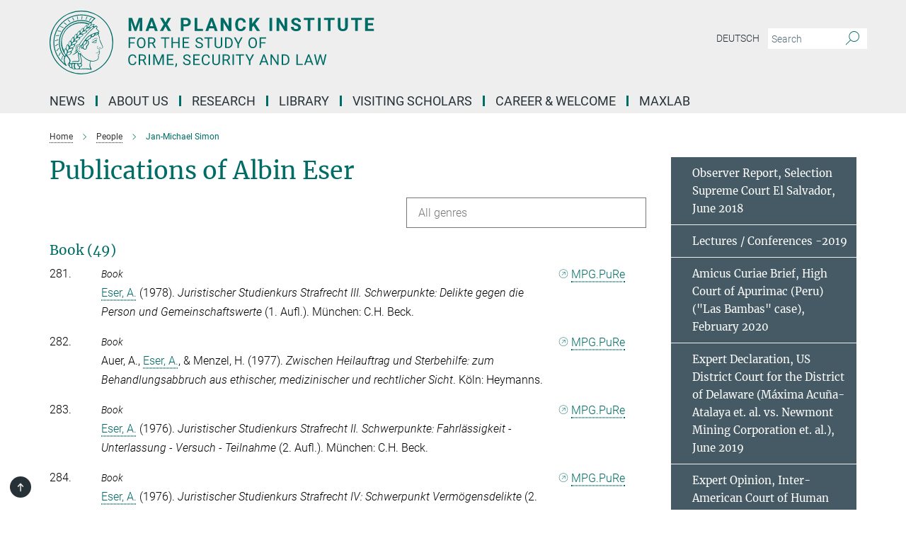

--- FILE ---
content_type: text/javascript
request_url: https://static.csl.mpg.de/fiona/custom.min.js
body_size: 2086
content:
"use strict";function addDetailsTemplate({parent:e}={}){const n=document.createElement("template");n.setAttribute("id","details_template"),n.innerHTML='\n        <details>\n            <summary class="details_summary"></summary>\n            <div class="details_body"></div>\n        </details>\n        <style>\n            .section_start,\n            .section_end { \n                line-height: 1px;\n                padding: 0;\n            }\n            .meta-information { \n                clear: both; \n            }\n            details {\n                margin-bottom: 1em;\n            }\n            details > .details_summary {\n                position: relative;\n                background-color: #eeeeee;\n                padding: 2rem 1.25rem;\n                border-radius: 0;\n\n                color: #006c66;\n                font-family: "Merriweather", serif;\n                font-weight: 400;\n                line-height: 1.4;\n            }\n            details > .details_summary::before {\n                font-family: "mpg_iconsregular";\n                font-style: normal;\n                font-weight: normal;\n                margin: 0;\n                vertical-align: middle;\n                font-size: 2.25em;\n                position: absolute;\n                right: 1rem;\n                top: 0.5rem;\n                transform: rotate(0deg);\n                transition: transform 0.25s ease-in-out;\n                content: "\\F007" !important;\n            }\n            details[open] > .details_summary::before {\n                transform: rotate(-180deg);\n            }\n        </style>\n    ',e.appendChild(n)}function getAccordionIndexes({children:e,headingTags:n,startMarkerClass:t,endMarkerClass:o}={}){let r=[],a={SectionOpen:!1,StartBodyIndex:!1,StopBodyIndex:!1,SummaryIndex:!1};for(let[i,d]of e.entries())d.classList&&d.classList.contains(t)?(a=new Object,a.StartBodyIndex=i,a.SectionOpen=!0):a&&a.SectionOpen&&n.includes(d.tagName)?a.SummaryIndex=i:a&&a.SectionOpen&&d.classList&&d.classList.contains(o)&&(a.StopBodyIndex=i,a.SectionOpen=!1,Object.keys(a).includes(!1)||r.push(a),a=new Object);return r}function buildDetailsSections({parent:e,children:n,headingTags:t,startMarkerClass:o,endMarkerClass:r}={}){let a=getAccordionIndexes({children:n,headingTags:t,startMarkerClass:o,endMarkerClass:r});for(let[t,o]of a.entries()){let t=document.querySelector("#details_template").content.cloneNode(!0);t.querySelector("details").id="details"+o.SummaryIndex;let r=n[o.SummaryIndex];r.style.display="none",t.querySelector(".details_summary").innerText=r.textContent;let a=t.querySelector(".details_body"),i=o.StartBodyIndex+1,d=o.StopBodyIndex-1;for(;i<=d;){let e=n[i];a.appendChild(e),i++}let s=n[o.StartBodyIndex];e.insertBefore(t,s)}}function addAccordions(){const e="section_start",n="section_end";if("content"in document.createElement("template")&&document.querySelector("."+e)&&document.querySelector("."+n)){const t=document.querySelectorAll("main .content")[1],o=Array.from(t.children),r=["H1","H2","H3","H4","H5","H6"];addDetailsTemplate({parent:t}),buildDetailsSections({parent:t,children:o,headingTags:r,startMarkerClass:e,endMarkerClass:n})}}function makeAcronyms(){const e=document.querySelectorAll(".employee_list .extras > ul li");if(0==e.length)return;const n={"Otto Hahn Gruppe Alternative and Informal Systems of Crime Control and Criminal Justice":"OHG-AICJ","Otto Hahn Group Alternative and Informal Systems of Crime Control and Criminal Justice":"OHG-AICJ","Unabhängige Forschungsgruppe Space, Contexts, and Crime":"FG Space, Contexts, and Crime","Independent Research Group Space, Contexts, and Crime":"RG Space, Contexts, and Crime"};function t(e,n){return e.some(function(e){return n===e})}function o(e){let t=n[e];return e.replace(e,n=>`<acronym title="${e}">${t}</acronym>`)}for(const r of e)t(Object.keys(n),r.textContent)&&(r.innerHTML=o(r.textContent))}function addLibraryAccordionToggleButton(){if("https://csl.mpg.de/library-internal"===window.location.href&&document.querySelector(".rwd-accordion")){console.info("Adding library accordion toggle button"),console.info("Library accordion toggle button DOMContentLoaded");const e=document.createElement("style");e.textContent='\n                .toggle-accordion-btn {\n                    position: relative;\n                    margin-top: 10px;\n                    margin-bottom: 10px;\n                    padding-right: 40px;\n                    cursor: pointer;\n                }\n                .toggle-accordion-btn .custom-caret {\n                    content: "\\F007";\n                    display: inline-block;\n                    font-size: 2em;\n                    position: absolute;\n                    right: 4px;\n                    top: 15%;\n                    transition: transform 0.25s ease;\n                    font-family: "mpg_iconsregular";\n                    font-style: normal;\n                    font-weight: normal;\n                    line-height: 1em;\n                    margin: 0;\n                    color: white;\n                }\n                .toggle-accordion-btn.expanded .custom-caret {\n                    transform: rotate(180deg);\n                }\n            ',document.head.appendChild(e);const n=document.createElement("div");n.style.textAlign="right";const t=document.createElement("button");t.className="btn btn-primary toggle-accordion-btn",t.textContent="Expand All";const o=document.createElement("span");function r(){const e=document.querySelectorAll(".rwd-accordion .more");Array.from(e).every(e=>"true"===e.getAttribute("aria-expanded"))?(t.textContent="Collapse All",t.appendChild(o),t.classList.add("expanded")):(t.textContent="Expand All",t.appendChild(o),t.classList.remove("expanded"))}o.className="custom-caret",o.innerHTML="&#xF007;",t.appendChild(o),n.appendChild(t);const a=document.querySelector(".rwd-accordion");a&&a.parentNode.insertBefore(n,a),t.addEventListener("click",function(){const e=document.querySelectorAll(".rwd-accordion .more");t.textContent.includes("Expand All")?(e.forEach(e=>{const n=e.getAttribute("aria-controls"),t=document.getElementById(n);e.setAttribute("aria-expanded","true"),t.style.display=""}),t.textContent="Collapse All",t.appendChild(o),t.classList.add("expanded")):(e.forEach(e=>{const n=e.getAttribute("aria-controls"),t=document.getElementById(n);e.setAttribute("aria-expanded","false"),t.style.display="none"}),t.textContent="Expand All",t.appendChild(o),t.classList.remove("expanded"))}),r()}}addAccordions(),makeAcronyms(),addLibraryAccordionToggleButton();